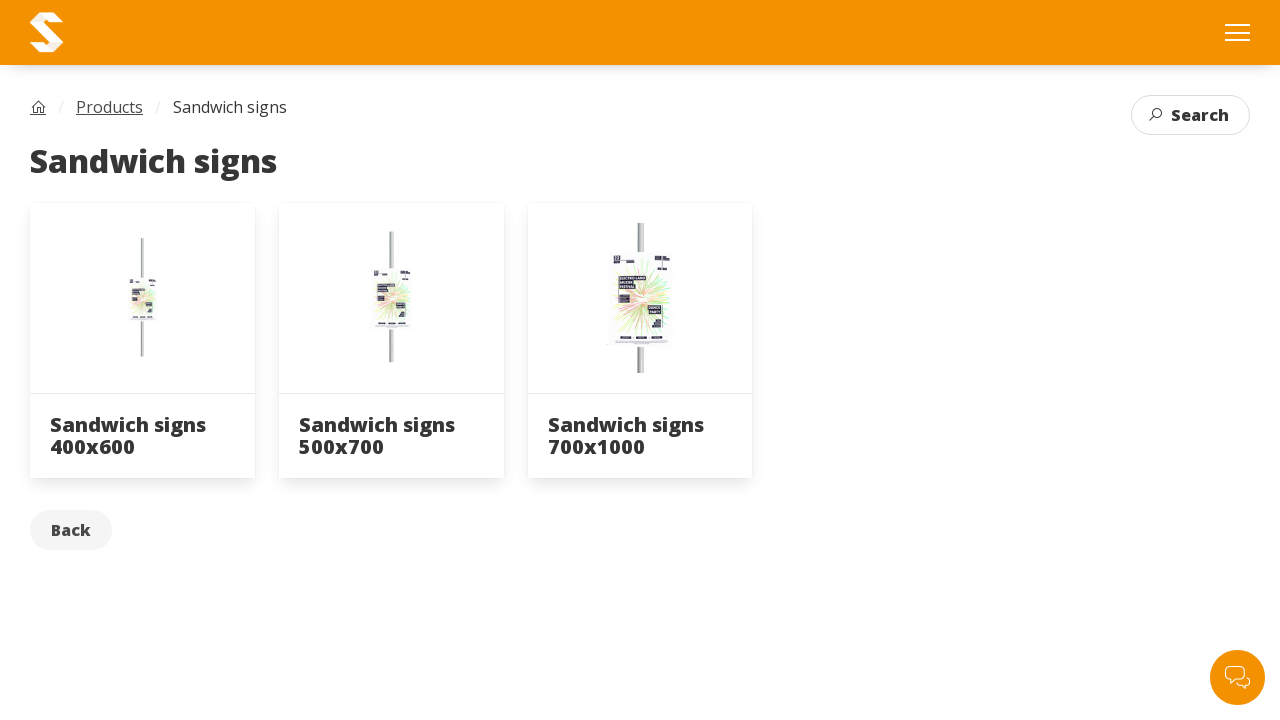

--- FILE ---
content_type: text/html; charset=utf-8
request_url: https://online-editor.studentendrukwerk.nl/menu/sandwichborden?products&forceNew=true
body_size: 3784
content:

<!DOCTYPE html>
<html lang="nl">
<head>
    <meta charset="UTF-8">
    <meta name="viewport" content="width=device-width, initial-scale=1.0, maximum-scale=1.0, minimum-scale=1.0">
    <meta http-equiv="X-UA-Compatible" content="ie=edge">
    <meta name="robots" content="noindex" />

    <link rel="shortcut icon" href="https://editor-functions-v2.azurewebsites.net/api/branding/6422d6e2-0370-47a1-accf-4629171bde83/favicon">
    <link href="https://fonts.googleapis.com/css2?family=Open+Sans:wght@300;400;800&display=swap" rel="stylesheet">
        <title>Editor - Studentendrukwerk</title>

    
    <link rel="stylesheet" href="/menu-root/dist/main.min.css?v=bwBJ43yA1AZYA9GEbdNSZgwtTAMA_02SjqyVl59MqC4" />
    <link rel="stylesheet" href="https://maxst.icons8.com/vue-static/landings/line-awesome/font-awesome-line-awesome/css/all.min.css">
    <link rel="stylesheet" href="https://unpkg.com/bulma-modal-fx/dist/css/modal-fx.min.css" />


    
    
</head>
<body>
    
    

    <!--
    © 2025 Instant Design Tool
    https://www.instantdesigntool.com
    Licensed to Studentendrukwerk
    -->

    
    


<div id="navigation-menu" class="modal modal--narrow modal-fx-slideRight">
    <div class="js-toggle-navigation-menu modal-background" aria-label="close"></div>
    <div class="modal-content modal-content--right is-clipped">
        <div class="box">
            <h4 class="title is-size-4">
                Menu
            </h4>
            <ul class="list">
                <li class="list__item">
                    <a href="/projects" class="icon-button-left">
                        <svg class="icon icon-button-left__icon" viewBox="0 0 100 100">
                            <use xlink:href="#project"></use>
                        </svg>
                        <span class="icon-button-left__text">
                            My projects
                        </span>
                    </a>
                </li>

                <li class="list__item">
                    <a href="/menu?products" class="icon-button-left">
                        <svg class="icon icon-button-left__icon" viewBox="0 0 100 100">
                            <use xlink:href="#book"></use>
                        </svg>
                        <span class="icon-button-left__text">
                            New project
                        </span>
                    </a>
                </li>

                <li class="list__item">
                    <a class="js-toggle-navigation-menu js-toggle-select-language icon-button-left" aria-label="close">
                        <svg class="icon icon-button-left__icon" viewBox="0 0 100 100">
                            <use xlink:href="#en"></use>
                        </svg>
                        <span class="icon-button-left__text">
                            English
                        </span>
                    </a>
                </li>

                    <li class="list__item">
                        <a href="https://www.studentendrukwerk.nl/contact" target="_blank" class="js-toggle-navigation-menu icon-button-left" aria-label="close">
                            <svg class="icon icon-button-left__icon" viewBox="0 0 100 100">
                                <use xlink:href="#chat"></use>
                            </svg>
                            <span class="icon-button-left__text">
                                Customerservice
                            </span>
                        </a>
                    </li>
            </ul>
        </div>
        <button class="js-toggle-navigation-menu modal-close is-large" aria-label="close"></button>
    </div>
</div>
    

<div id="select-language" class="modal modal--narrow modal-fx-slideRight">
    <div class="js-toggle-select-language modal-background" aria-label="close"></div>
    <div class="modal-content modal-content--right is-clipped">
        <div class="box">
            <h4 class="title is-size-4">
                Choose language
            </h4>
            <ul class="list">
                    <li class="list__item">
                        <a data-ajax-language data-ajax-url="/setlanguage?value=en" data-ajax-post-value="en" class="icon-button-left">
                            <svg class="icon icon-button-left__icon" viewBox="0 0 100 100">
                                <use xlink:href="#en"></use>
                            </svg>
                            <span class="icon-button-left__text">
                                English
                            </span>
                        </a>
                    </li>
                    <li class="list__item">
                        <a data-ajax-language data-ajax-url="/setlanguage?value=nl" data-ajax-post-value="nl" class="icon-button-left">
                            <svg class="icon icon-button-left__icon" viewBox="0 0 100 100">
                                <use xlink:href="#nl"></use>
                            </svg>
                            <span class="icon-button-left__text">
                                Nederlands
                            </span>
                        </a>
                    </li>
                    <li class="list__item">
                        <a data-ajax-language data-ajax-url="/setlanguage?value=fr" data-ajax-post-value="fr" class="icon-button-left">
                            <svg class="icon icon-button-left__icon" viewBox="0 0 100 100">
                                <use xlink:href="#fr"></use>
                            </svg>
                            <span class="icon-button-left__text">
                                Fran&#xE7;ais
                            </span>
                        </a>
                    </li>
                    <li class="list__item">
                        <a data-ajax-language data-ajax-url="/setlanguage?value=de" data-ajax-post-value="de" class="icon-button-left">
                            <svg class="icon icon-button-left__icon" viewBox="0 0 100 100">
                                <use xlink:href="#de"></use>
                            </svg>
                            <span class="icon-button-left__text">
                                Deutsch
                            </span>
                        </a>
                    </li>
                    <li class="list__item">
                        <a data-ajax-language data-ajax-url="/setlanguage?value=es" data-ajax-post-value="es" class="icon-button-left">
                            <svg class="icon icon-button-left__icon" viewBox="0 0 100 100">
                                <use xlink:href="#es"></use>
                            </svg>
                            <span class="icon-button-left__text">
                                Espa&#xF1;ol
                            </span>
                        </a>
                    </li>
                    <li class="list__item">
                        <a data-ajax-language data-ajax-url="/setlanguage?value=pt" data-ajax-post-value="pt" class="icon-button-left">
                            <svg class="icon icon-button-left__icon" viewBox="0 0 100 100">
                                <use xlink:href="#pt"></use>
                            </svg>
                            <span class="icon-button-left__text">
                                Portugu&#xEA;s
                            </span>
                        </a>
                    </li>
                    <li class="list__item">
                        <a data-ajax-language data-ajax-url="/setlanguage?value=sk" data-ajax-post-value="sk" class="icon-button-left">
                            <svg class="icon icon-button-left__icon" viewBox="0 0 100 100">
                                <use xlink:href="#sk"></use>
                            </svg>
                            <span class="icon-button-left__text">
                                Sloven&#x10D;ina
                            </span>
                        </a>
                    </li>
                    <li class="list__item">
                        <a data-ajax-language data-ajax-url="/setlanguage?value=fi" data-ajax-post-value="fi" class="icon-button-left">
                            <svg class="icon icon-button-left__icon" viewBox="0 0 100 100">
                                <use xlink:href="#fi"></use>
                            </svg>
                            <span class="icon-button-left__text">
                                Suomi
                            </span>
                        </a>
                    </li>
                    <li class="list__item">
                        <a data-ajax-language data-ajax-url="/setlanguage?value=cs" data-ajax-post-value="cs" class="icon-button-left">
                            <svg class="icon icon-button-left__icon" viewBox="0 0 100 100">
                                <use xlink:href="#cs"></use>
                            </svg>
                            <span class="icon-button-left__text">
                                &#x10C;e&#x161;tina
                            </span>
                        </a>
                    </li>
                    <li class="list__item">
                        <a data-ajax-language data-ajax-url="/setlanguage?value=sv" data-ajax-post-value="sv" class="icon-button-left">
                            <svg class="icon icon-button-left__icon" viewBox="0 0 100 100">
                                <use xlink:href="#sv"></use>
                            </svg>
                            <span class="icon-button-left__text">
                                Svenska
                            </span>
                        </a>
                    </li>
                    <li class="list__item">
                        <a data-ajax-language data-ajax-url="/setlanguage?value=it" data-ajax-post-value="it" class="icon-button-left">
                            <svg class="icon icon-button-left__icon" viewBox="0 0 100 100">
                                <use xlink:href="#it"></use>
                            </svg>
                            <span class="icon-button-left__text">
                                Italiano
                            </span>
                        </a>
                    </li>

            </ul>
        </div>
    </div>
    <button class="js-toggle-select-language modal-close is-large" aria-label="close"></button>
</div>
    
<nav id="navbar" class="navbar is-fixed-top">
    <div class="container is-fullhd">
        <div class="navbar-brand">
            <a class="navbar-item" href="https://www.studentendrukwerk.nl" target="_blank">
                <img class="logo" src="https://editor-functions-v2.azurewebsites.net/api/branding/6422d6e2-0370-47a1-accf-4629171bde83/logos/main?v=1552061485" alt="logo">
            </a>
        </div>
        <div class="navbar-end">
            <div class="navbar-item">
                <div class="js-toggle-navigation-menu hamburger-menu" data-target="navigation-menu">
                    <div class="hamburger-menu__bar"></div>
                    <div class="hamburger-menu__bar"></div>
                    <div class="hamburger-menu__bar"></div>
                </div>
            </div>
        </div>
    </div>
</nav>
    
    <a class="chat-button" href="https://www.studentendrukwerk.nl/contact" target="_blank">
        <svg class="icon" viewBox="0 0 100 100">
            <use xlink:href="#chat"></use>
        </svg>
    </a>

    <style>
    .navbar--colored {
        background-color: #f39100;
        box-shadow: 1px 1px 20px -10px rgba(0, 0, 0, .7);
    }

    .background-visual {
        background-color: #f39100;
        background-image: url(https://editor-functions-v2.azurewebsites.net/api/branding/6422d6e2-0370-47a1-accf-4629171bde83/splashscreen/1552061485);
    }

    .start-banner {
        background-image: url(https://editor-functions-v2.azurewebsites.net/api/branding/6422d6e2-0370-47a1-accf-4629171bde83/menu-background);
    }

    .is-primary {
        background-color: #f39100 !important;
    }

    .is-cta {
        background-color: #30b04d !important;
    }

    .is-cta:hover {
        opacity: 0.8;
    }

    .has-text-cta {
        color: #30b04d;
    }

    .button--line {
        color: #f39100;
        border-color: #f39100;
        background-color: transparent;
    }

    .list__item {
        border-left: solid 0 #30b04d;
    }

    .chat-button {
        background-color: #f39100;
    }

    .label-special--cta {
        background-color: #30b04d;
    }

    .search-results__list-item:hover {
        border-left: solid 4px #30b04d;
    }
</style>


    





<div class="app">
    <div id="background-visual" class="background-visual"></div>
    <div id="index" class="app-page app-page--has-background">
        <div class="box is-relative">
            <div class="columns is-vcentered">
                    <div class="column is-hidden-mobile has-ie11-fix">
                        <div class="start-banner m-r-none"></div>
                    </div>
                <div class="column has-ie11-fix">
                    <div class="js-toggle-select-language select-language__button" data-target="select-language">
                        <a class="icon-button-left  icon-button-left--small">
                            <svg class="icon icon-button-left__icon" viewBox="0 0 100 100">
                                <use xlink:href="#en"></use>
                            </svg>
                            <span class="icon-button-left__text is-text-link is-size-6">
                                English
                            </span>
                        </a>
                    </div>
                    <h2 class="title has-text-centered has-text-max-width m-t-md m-b-lg">
                        Do you already have a project?
                    </h2>
                    <p class="subtitle has-text-centered has-text-max-width">
                        Choose "My projects" if you want to continue with an existing project.
                    </p>
                    <div class="field is-grouped is-grouped-centered has-responsive-buttons">
                        <p class="control">
                            <a class="button is-rounded" href="/projects">
                                My projects
                            </a>
                        </p>
                        <p class="control">
                            <a href="/menu?products=&amp;forceNew=true" class="button is-rounded is-danger is-cta">
                                New project
                            </a>
                        </p>
                    </div>
                </div>
            </div>
        </div>
    </div>
    <div id="products" class="app-page">

<script>
    window.__menu_catalog = {"settings":{"currencySymbol":"€","isRoot":false,"title":"Sandwich signs","rootUrl":"https://online-editor.studentendrukwerk.nl/menu?products=&forceNew=true","parentUrl":"https://online-editor.studentendrukwerk.nl/menu?products=&forceNew=true","parentCategoryName":"Online Editor","parentCategoryIsRoot":true,"language":"EN","searchUrl":"https://online-editor.studentendrukwerk.nl/search"},"menuItems":[{"imageUrl":"https://editor-functions-v2.azurewebsites.net/api/menu/6422d6e2-0370-47a1-accf-4629171bde83/products/14837c9a-9fd6-44da-9b3e-1ecc4672cf8c/image/","title":"Sandwich signs 400x600","url":"https://online-editor.studentendrukwerk.nl/create/sandwichbord-400x600?products=&forceNew=true","inPromotion":false,"description":"400x600","isMostChosen":false},{"imageUrl":"https://editor-functions-v2.azurewebsites.net/api/menu/6422d6e2-0370-47a1-accf-4629171bde83/products/22cc0f9c-a554-48b7-ac9c-e1eb03de8e21/image/","title":"Sandwich signs 500x700","url":"https://online-editor.studentendrukwerk.nl/create/sandwichbord-500x700?products=&forceNew=true","inPromotion":false,"description":"500x700","isMostChosen":false},{"imageUrl":"https://editor-functions-v2.azurewebsites.net/api/menu/6422d6e2-0370-47a1-accf-4629171bde83/products/c4621ce8-2c79-4919-b692-87f89f4cff2f/image/","title":"Sandwich signs 700x1000","url":"https://online-editor.studentendrukwerk.nl/create/sandwichbord-700x1000?products=&forceNew=true","inPromotion":false,"description":"700x1000","isMostChosen":false}]};
</script>

<section id="root"></section>

<link rel="stylesheet" href="/menu-root/catalog/dist/main.min.css?v=ALmXCRoWFb7ti4B7V_8r-aT42s_TqhSs_jYubj_voUw" />

<script src="/menu-root/catalog/dist/main.min.js?v=IdGPhv_wHNjfjNk6Eud7GCGL3rtLnECE1pUuSIQ3GCM"></script>    </div>
</div>

    
    <script src="/menu-root/dist/main.min.js?v=Hmexv2nOaHtzWaojac4M8pUo5XzPYuOuQJ8gSgKJOcw"></script>
    <script type="text/javascript" src="https://unpkg.com/bulma-modal-fx/dist/js/modal-fx.min.js"></script>


</body>
</html>

--- FILE ---
content_type: text/css
request_url: https://online-editor.studentendrukwerk.nl/menu-root/catalog/dist/main.min.css?v=ALmXCRoWFb7ti4B7V_8r-aT42s_TqhSs_jYubj_voUw
body_size: 258
content:
.custom-loader__container{height:calc(100% - 70px)}.custom-loader{display:inline-block;position:relative;width:80px;height:80px}.custom-loader__ring{position:absolute;border:4px solid #789;opacity:1;border-radius:50%;animation:custom-loader 1s cubic-bezier(0, 0.2, 0.8, 1) infinite}.custom-loader__ring:nth-child(2){animation-delay:-0.5s}@keyframes custom-loader{0%{top:36px;left:36px;width:0;height:0;opacity:1}100%{top:0;left:0;width:72px;height:72px;opacity:0}}#search-modal .modal-content{width:1000px;height:95%}#search-modal .modal-content .box{height:100%}@media only screen and (max-width: 1000px){#search-modal .modal-content{max-height:95%;width:95%}}.search-results{height:calc(100% - 70px)}.search-results__list-item{border-left:solid 0 transparent;transition:linear 100ms}.result__image{width:80px}.no-results__container{height:calc(100% - 150px)}


--- FILE ---
content_type: text/javascript; charset=utf-8
request_url: https://unpkg.com/bulma-modal-fx@1.1.1/dist/js/modal-fx.min.js
body_size: -250
content:
!function(){var t,n,e,o,l,c,a,d,i,m,u,s;(t="data-target",n="is-active",e=".modal-button",o=".modal-close",l=".modal-button-close",c=".modal-background",a=function(e,t){document.querySelectorAll(e).forEach(function(e){e.addEventListener("click",t)})},d=function(){document.querySelectorAll("."+n).forEach(function(e){e.classList.remove(n)}),s()},i=function(){var e=this.getAttribute(t);u(),document.getElementById(e).classList.add(n)},m=function(){var e=this.parentElement.id;document.getElementById(e).classList.remove(n),s()},u=function(){document.getElementsByTagName("html")[0].style.overflow="hidden",document.getElementsByTagName("body")[0].style.overflowY="scroll"},s=function(){document.getElementsByTagName("html")[0].style.overflow="",document.getElementsByTagName("body")[0].style.overflowY=""},{init:function(){a(e,i),a(o,m),a(l,d),a(c,m),document.addEventListener("keyup",function(e){27==e.keyCode&&d()})}}).init()}();